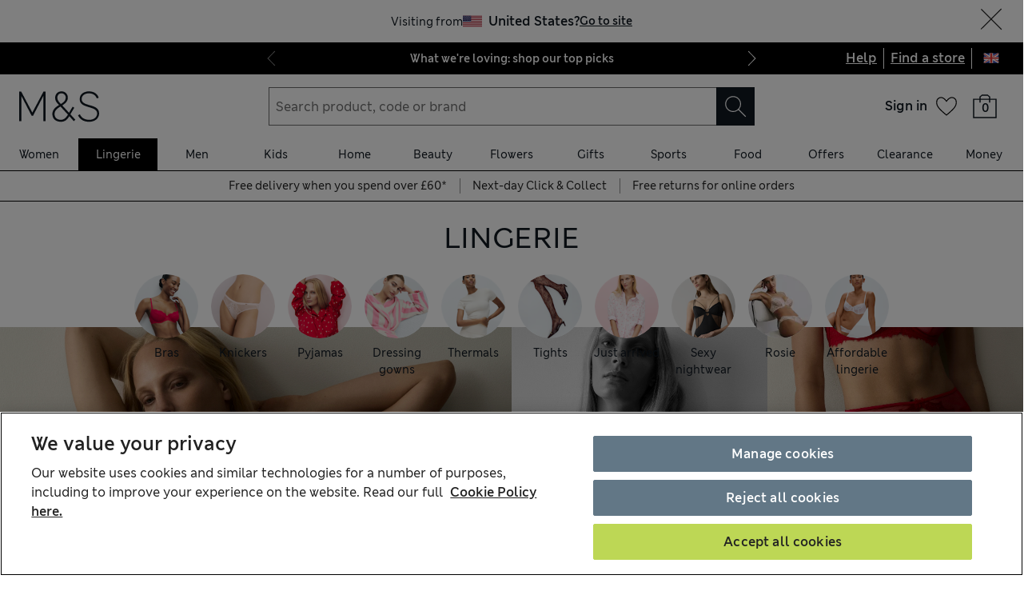

--- FILE ---
content_type: image/svg+xml
request_url: https://static.marksandspencer.com/icons/svgs/StoreCollection-v3-1.svg?key=v3
body_size: 1195
content:
<svg width="24" height="24" viewBox="0 0 24 24" fill="none" xmlns="http://www.w3.org/2000/svg">
<path d="M4.48562 3.84998H3.8501V10.15H4.56611V5.51981L6.2647 9.03497H6.72552L8.43212 5.51744V10.15H9.1501V3.84998H8.51473L6.49642 7.9061L4.48562 3.84998Z" fill="black"/>
<path fill-rule="evenodd" clip-rule="evenodd" d="M14.7371 8.00398L14.4141 8.50383L15.5196 9.59998L14.9617 10.0921L14.0094 9.12367C13.8162 9.39871 13.6002 9.63829 13.3341 9.8167C13.0155 10.0303 12.6345 10.15 12.1537 10.15C11.5695 10.15 11.0694 9.99816 10.7122 9.70643C10.3517 9.41198 10.1501 8.98532 10.1501 8.46832C10.1501 7.7017 10.6651 7.14046 11.5037 6.65781C11.029 6.21745 10.756 5.85913 10.756 5.29882C10.756 4.85617 10.9209 4.49024 11.1996 4.23606C11.4767 3.98332 11.8564 3.84998 12.2731 3.84998C13.1066 3.84998 13.8172 4.40736 13.8172 5.25593C13.8172 6.02278 13.2456 6.45667 12.6967 6.79921L13.8983 7.99061L14.6536 6.8208L15.2745 7.16784L14.7218 8.01785L14.7371 8.00398ZM12.0377 7.17219L13.5018 8.60412C13.3193 8.85826 13.1424 9.06104 12.9434 9.20541C12.7223 9.36585 12.4688 9.45787 12.1379 9.45787C11.7445 9.45787 11.4428 9.35594 11.242 9.18722C11.0445 9.02115 10.9298 8.77813 10.9298 8.46015C10.9298 7.98921 11.2497 7.60572 12.0377 7.17219ZM11.5267 5.2641C11.5267 5.02313 11.6043 4.84672 11.7276 4.72997C11.8519 4.61221 12.0387 4.54004 12.2843 4.54004C12.5262 4.54004 12.7165 4.6182 12.8453 4.74089C12.9735 4.86312 13.051 5.03915 13.051 5.25593C13.051 5.49032 12.9525 5.68573 12.7804 5.86543C12.6259 6.02687 12.4168 6.17019 12.1787 6.3095C11.7089 5.85522 11.5267 5.61264 11.5267 5.2641Z" fill="black"/>
<path d="M18.0599 3.84998C17.7163 3.84998 17.2482 3.93539 16.8609 4.19001C16.4655 4.44993 16.1617 4.88264 16.1617 5.54849C16.1617 6.11997 16.4173 6.49047 16.789 6.7468C17.1425 6.99057 17.6048 7.13339 18.0354 7.26642L18.0567 7.27301L18.0578 7.27334C18.4506 7.39151 18.8077 7.50096 19.0691 7.66778C19.3196 7.82771 19.4679 8.03057 19.4679 8.34523C19.4679 8.67992 19.3348 8.95402 19.1082 9.14669C18.8797 9.34105 18.5468 9.45978 18.1402 9.45978C17.7257 9.45978 17.3886 9.37473 17.1176 9.21097C16.8474 9.04767 16.6321 8.79963 16.4711 8.45533L16.3995 8.30226L15.8066 8.67094L15.8649 8.79225C16.0795 9.23856 16.3758 9.58072 16.758 9.81015C17.1396 10.0392 17.5969 10.15 18.1245 10.15C19.2747 10.15 20.1501 9.40149 20.1501 8.35136C20.1501 7.75266 19.8928 7.36679 19.5147 7.10274C19.1516 6.84917 18.6765 6.70797 18.2379 6.57763L18.2299 6.57526C17.8462 6.46157 17.4961 6.3524 17.2405 6.19001C16.9943 6.0336 16.8517 5.83894 16.8517 5.54645C16.8517 5.22939 16.9687 4.98395 17.1704 4.81521C17.375 4.64393 17.6811 4.54017 18.0756 4.54017C18.7374 4.54017 19.2266 4.87938 19.4193 5.43805L19.469 5.58208L20.1164 5.34748L20.0698 5.20859C19.8733 4.62373 19.516 4.2797 19.1304 4.08516C18.7494 3.89294 18.3481 3.84998 18.0599 3.84998Z" fill="black"/>
<path fill-rule="evenodd" clip-rule="evenodd" d="M22.6452 13H1.35486V12H22.6452V13Z" fill="black"/>
<path fill-rule="evenodd" clip-rule="evenodd" d="M18.0323 23V12H19.0323V22H22V2H2V22H4.96774V12H5.96774V23H1V1H23V23H18.0323Z" fill="black"/>
<path fill-rule="evenodd" clip-rule="evenodd" d="M19 22H5V21H19V22Z" fill="black"/>
<path fill-rule="evenodd" clip-rule="evenodd" d="M12.5 12.1613V21.1613H11.5V12.1613H12.5Z" fill="black"/>
</svg>


--- FILE ---
content_type: application/x-javascript
request_url: https://www.marksandspencer.com/browse/asset/_next/static/chunks/95946-15c92b74bd3b8e69.js
body_size: 4470
content:
"use strict";(self.webpackChunk_N_E=self.webpackChunk_N_E||[]).push([[95946],{95946:function(e){e.exports=JSON.parse('[{"id":"SC_Level_1_0","name":"Women","url":"/c/women","isActive":true,"items":[{"id":"Women0","name":"Women: New In","url":"#","isActive":true,"items":[{"id":"Women0View All","name":"View All","url":"#","isActive":true},{"id":"Women0Clothing","name":"Clothing","url":"#"},{"id":"Women0Footwear","name":"Footwear","url":"#"}]},{"id":"Women1","name":"Women: Clothing","url":"#","items":[{"id":"Women1View All","name":"View All","url":"#"},{"id":"Women1Cashmere","name":"Cashmere","url":"#"},{"id":"Women1Coats & Jackets","name":"Coats & Jackets","url":"#"},{"id":"Women1Dresses","name":"Dresses","url":"#"},{"id":"Women1Jeans","name":"Jeans","url":"#"},{"id":"Women1Joggers","name":"Joggers","url":"#"},{"id":"Women1Jumpers & Cardigans","name":"Jumpers & Cardigans","url":"#"},{"id":"Women1Leggings","name":"Leggings","url":"#"},{"id":"Women1Loungewear","name":"Loungewear","url":"#"},{"id":"Women1Modest Clothing","name":"Modest Clothing","url":"#"},{"id":"Women1Shirts & Blouses","name":"Shirts & Blouses","url":"#"},{"id":"Women1Shorts","name":"Shorts","url":"#"},{"id":"Women1Skirts","name":"Skirts","url":"#"},{"id":"Women1Sportswear","name":"Sportswear","url":"#"},{"id":"Women1Swimwear","name":"Swimwear","url":"#"},{"id":"Women1Tops & T-Shirts","name":"Tops & T-Shirts","url":"#"},{"id":"Women1Trousers","name":"Trousers","url":"#"}]},{"id":"Women2","name":"Women: Lingerie","url":"#","items":[{"id":"Women2View All","name":"View All","url":"#"},{"id":"Women2Bras","name":"Bras","url":"#"},{"id":"Women2Knickers","name":"Knickers","url":"#"},{"id":"Women2Nightwear","name":"Nightwear","url":"#"}]},{"id":"Women3","name":"Women: Trending","url":"#","items":[{"id":"Women3Anything But Ordinary","name":"Anything But Ordinary","url":"#"},{"id":"Women3The Edit","name":"The Edit","url":"#"},{"id":"Women3Holiday Shop","name":"Holiday Shop","url":"#"},{"id":"Women3Linen","name":"Linen","url":"#"},{"id":"Women3The Wedding Shop","name":"The Wedding Shop","url":"#"},{"id":"Women3Workwear","name":"Workwear","url":"#"}]},{"id":"Women4","name":"Women: Footwear","url":"#","items":[{"id":"Women4View All","name":"View All","url":"#"},{"id":"Women4Sandals","name":"Sandals","url":"#"},{"id":"Women4Shoes","name":"Shoes","url":"#"},{"id":"Women4Slippers","name":"Slippers","url":"#"},{"id":"Women4Trainers","name":"Trainers","url":"#"}]},{"id":"Women5","name":"Women: Accessories","url":"#","items":[{"id":"Women5View All","name":"View All","url":"#"},{"id":"Women5Hair Accessories","name":"Hair Accessories","url":"#"},{"id":"Women5Handbags & Purses","name":"Handbags & Purses","url":"#"},{"id":"Women5Jewellery","name":"Jewellery","url":"#"},{"id":"Women5Luggage","name":"Luggage","url":"#"},{"id":"Women5Watches","name":"Watches","url":"#"}]},{"id":"Women6","name":"Women: Fit Type","url":"#","items":[{"id":"Women6Curve","name":"Curve","url":"#"},{"id":"Women6Maternity","name":"Maternity","url":"#"},{"id":"Women6Petite","name":"Petite","url":"#"},{"id":"Women6Tall","name":"Tall","url":"#"}]},{"id":"Women7","name":"Women: Brands","url":"#","items":[{"id":"Women7Autograph","name":"Autograph","url":"#"},{"id":"Women7Burgs","name":"Burgs","url":"#"},{"id":"Women7FatFace","name":"FatFace","url":"#"},{"id":"Women7Finery London","name":"Finery London","url":"#"},{"id":"Women7Goodmove","name":"Goodmove","url":"#"},{"id":"Women7Hobbs","name":"Hobbs","url":"#"},{"id":"Women7Jaeger","name":"Jaeger","url":"#"},{"id":"Women7Nobody\'s Child","name":"Nobody\'s Child","url":"#"},{"id":"Women7Per Una","name":"Per Una","url":"#"},{"id":"Women7Seasalt Cornwall","name":"Seasalt Cornwall","url":"#"},{"id":"Women7Sosandar","name":"Sosandar","url":"#"},{"id":"Women7White Stuff","name":"White Stuff","url":"#"},{"id":"Women7Brands A-Z","name":"Brands A-Z","url":"#"}]},{"id":"Women8","name":"Women: Offers","url":"#","items":[{"id":"Women830% off selected Lingerie","name":"30% off selected Lingerie","url":"#"},{"id":"Women82 for \xa345 on selected Seasalt Jersey Tops","name":"2 for \xa345 on selected Seasalt Jersey Tops","url":"#"}]}]},{"id":"SC_Level_1_1","name":"Lingerie","url":"/c/lingerie","items":[{"id":"Lingerie0","name":"Lingerie: New In","url":"#","items":[{"id":"Lingerie0View All","name":"View All","url":"#"},{"id":"Lingerie0Clothing","name":"Clothing","url":"#"},{"id":"Lingerie0Footwear","name":"Footwear","url":"#"}]},{"id":"Lingerie1","name":"Lingerie: Clothing","url":"#","items":[{"id":"Lingerie1View All","name":"View All","url":"#"},{"id":"Lingerie1Cashmere","name":"Cashmere","url":"#"},{"id":"Lingerie1Coats & Jackets","name":"Coats & Jackets","url":"#"},{"id":"Lingerie1Dresses","name":"Dresses","url":"#"},{"id":"Lingerie1Jeans","name":"Jeans","url":"#"},{"id":"Lingerie1Joggers","name":"Joggers","url":"#"},{"id":"Lingerie1Jumpers & Cardigans","name":"Jumpers & Cardigans","url":"#"},{"id":"Lingerie1Leggings","name":"Leggings","url":"#"},{"id":"Lingerie1Loungewear","name":"Loungewear","url":"#"},{"id":"Lingerie1Modest Clothing","name":"Modest Clothing","url":"#"},{"id":"Lingerie1Shirts & Blouses","name":"Shirts & Blouses","url":"#"},{"id":"Lingerie1Shorts","name":"Shorts","url":"#"},{"id":"Lingerie1Skirts","name":"Skirts","url":"#"},{"id":"Lingerie1Sportswear","name":"Sportswear","url":"#"},{"id":"Lingerie1Swimwear","name":"Swimwear","url":"#"},{"id":"Lingerie1Tops & T-Shirts","name":"Tops & T-Shirts","url":"#"},{"id":"Lingerie1Trousers","name":"Trousers","url":"#"}]},{"id":"Lingerie2","name":"Lingerie: Lingerie","url":"#","items":[{"id":"Lingerie2View All","name":"View All","url":"#"},{"id":"Lingerie2Bras","name":"Bras","url":"#"},{"id":"Lingerie2Knickers","name":"Knickers","url":"#"},{"id":"Lingerie2Nightwear","name":"Nightwear","url":"#"}]},{"id":"Lingerie3","name":"Lingerie: Trending","url":"#","items":[{"id":"Lingerie3Anything But Ordinary","name":"Anything But Ordinary","url":"#"},{"id":"Lingerie3The Edit","name":"The Edit","url":"#"},{"id":"Lingerie3Holiday Shop","name":"Holiday Shop","url":"#"},{"id":"Lingerie3Linen","name":"Linen","url":"#"},{"id":"Lingerie3The Wedding Shop","name":"The Wedding Shop","url":"#"},{"id":"Lingerie3Workwear","name":"Workwear","url":"#"}]},{"id":"Lingerie4","name":"Lingerie: Footwear","url":"#","items":[{"id":"Lingerie4View All","name":"View All","url":"#"},{"id":"Lingerie4Sandals","name":"Sandals","url":"#"},{"id":"Lingerie4Shoes","name":"Shoes","url":"#"},{"id":"Lingerie4Slippers","name":"Slippers","url":"#"},{"id":"Lingerie4Trainers","name":"Trainers","url":"#"}]},{"id":"Lingerie5","name":"Lingerie: Accessories","url":"#","items":[{"id":"Lingerie5View All","name":"View All","url":"#"},{"id":"Lingerie5Hair Accessories","name":"Hair Accessories","url":"#"},{"id":"Lingerie5Handbags & Purses","name":"Handbags & Purses","url":"#"},{"id":"Lingerie5Jewellery","name":"Jewellery","url":"#"},{"id":"Lingerie5Luggage","name":"Luggage","url":"#"},{"id":"Lingerie5Watches","name":"Watches","url":"#"}]},{"id":"Lingerie6","name":"Lingerie: Fit Type","url":"#","items":[{"id":"Lingerie6Curve","name":"Curve","url":"#"},{"id":"Lingerie6Maternity","name":"Maternity","url":"#"},{"id":"Lingerie6Petite","name":"Petite","url":"#"},{"id":"Lingerie6Tall","name":"Tall","url":"#"}]},{"id":"Lingerie7","name":"Lingerie: Brands","url":"#","items":[{"id":"Lingerie7Autograph","name":"Autograph","url":"#"},{"id":"Lingerie7Burgs","name":"Burgs","url":"#"},{"id":"Lingerie7FatFace","name":"FatFace","url":"#"},{"id":"Lingerie7Finery London","name":"Finery London","url":"#"},{"id":"Lingerie7Goodmove","name":"Goodmove","url":"#"},{"id":"Lingerie7Hobbs","name":"Hobbs","url":"#"},{"id":"Lingerie7Jaeger","name":"Jaeger","url":"#"},{"id":"Lingerie7Nobody\'s Child","name":"Nobody\'s Child","url":"#"},{"id":"Lingerie7Per Una","name":"Per Una","url":"#"},{"id":"Lingerie7Seasalt Cornwall","name":"Seasalt Cornwall","url":"#"},{"id":"Lingerie7Sosandar","name":"Sosandar","url":"#"},{"id":"Lingerie7White Stuff","name":"White Stuff","url":"#"},{"id":"Lingerie7Brands A-Z","name":"Brands A-Z","url":"#"}]},{"id":"Lingerie8","name":"Lingerie: Offers","url":"#","items":[{"id":"Lingerie830% off selected Lingerie","name":"30% off selected Lingerie","url":"#"},{"id":"Lingerie82 for \xa345 on selected Seasalt Jersey Tops","name":"2 for \xa345 on selected Seasalt Jersey Tops","url":"#"}]}]},{"id":"SC_Level_1_2","name":"Men","url":"/c/men","items":[{"id":"Men0","name":"Men: New In","url":"#","items":[{"id":"Men0View All","name":"View All","url":"#"},{"id":"Men0Clothing","name":"Clothing","url":"#"},{"id":"Men0Footwear","name":"Footwear","url":"#"}]},{"id":"Men1","name":"Men: Clothing","url":"#","items":[{"id":"Men1View All","name":"View All","url":"#"},{"id":"Men1Cashmere","name":"Cashmere","url":"#"},{"id":"Men1Coats & Jackets","name":"Coats & Jackets","url":"#"},{"id":"Men1Dresses","name":"Dresses","url":"#"},{"id":"Men1Jeans","name":"Jeans","url":"#"},{"id":"Men1Joggers","name":"Joggers","url":"#"},{"id":"Men1Jumpers & Cardigans","name":"Jumpers & Cardigans","url":"#"},{"id":"Men1Leggings","name":"Leggings","url":"#"},{"id":"Men1Loungewear","name":"Loungewear","url":"#"},{"id":"Men1Modest Clothing","name":"Modest Clothing","url":"#"},{"id":"Men1Shirts & Blouses","name":"Shirts & Blouses","url":"#"},{"id":"Men1Shorts","name":"Shorts","url":"#"},{"id":"Men1Skirts","name":"Skirts","url":"#"},{"id":"Men1Sportswear","name":"Sportswear","url":"#"},{"id":"Men1Swimwear","name":"Swimwear","url":"#"},{"id":"Men1Tops & T-Shirts","name":"Tops & T-Shirts","url":"#"},{"id":"Men1Trousers","name":"Trousers","url":"#"}]},{"id":"Men2","name":"Men: Lingerie","url":"#","items":[{"id":"Men2View All","name":"View All","url":"#"},{"id":"Men2Bras","name":"Bras","url":"#"},{"id":"Men2Knickers","name":"Knickers","url":"#"},{"id":"Men2Nightwear","name":"Nightwear","url":"#"}]},{"id":"Men3","name":"Men: Trending","url":"#","items":[{"id":"Men3Anything But Ordinary","name":"Anything But Ordinary","url":"#"},{"id":"Men3The Edit","name":"The Edit","url":"#"},{"id":"Men3Holiday Shop","name":"Holiday Shop","url":"#"},{"id":"Men3Linen","name":"Linen","url":"#"},{"id":"Men3The Wedding Shop","name":"The Wedding Shop","url":"#"},{"id":"Men3Workwear","name":"Workwear","url":"#"}]},{"id":"Men4","name":"Men: Footwear","url":"#","items":[{"id":"Men4View All","name":"View All","url":"#"},{"id":"Men4Sandals","name":"Sandals","url":"#"},{"id":"Men4Shoes","name":"Shoes","url":"#"},{"id":"Men4Slippers","name":"Slippers","url":"#"},{"id":"Men4Trainers","name":"Trainers","url":"#"}]},{"id":"Men5","name":"Men: Accessories","url":"#","items":[{"id":"Men5View All","name":"View All","url":"#"},{"id":"Men5Hair Accessories","name":"Hair Accessories","url":"#"},{"id":"Men5Handbags & Purses","name":"Handbags & Purses","url":"#"},{"id":"Men5Jewellery","name":"Jewellery","url":"#"},{"id":"Men5Luggage","name":"Luggage","url":"#"},{"id":"Men5Watches","name":"Watches","url":"#"}]},{"id":"Men6","name":"Men: Fit Type","url":"#","items":[{"id":"Men6Curve","name":"Curve","url":"#"},{"id":"Men6Maternity","name":"Maternity","url":"#"},{"id":"Men6Petite","name":"Petite","url":"#"},{"id":"Men6Tall","name":"Tall","url":"#"}]},{"id":"Men7","name":"Men: Brands","url":"#","items":[{"id":"Men7Autograph","name":"Autograph","url":"#"},{"id":"Men7Burgs","name":"Burgs","url":"#"},{"id":"Men7FatFace","name":"FatFace","url":"#"},{"id":"Men7Finery London","name":"Finery London","url":"#"},{"id":"Men7Goodmove","name":"Goodmove","url":"#"},{"id":"Men7Hobbs","name":"Hobbs","url":"#"},{"id":"Men7Jaeger","name":"Jaeger","url":"#"},{"id":"Men7Nobody\'s Child","name":"Nobody\'s Child","url":"#"},{"id":"Men7Per Una","name":"Per Una","url":"#"},{"id":"Men7Seasalt Cornwall","name":"Seasalt Cornwall","url":"#"},{"id":"Men7Sosandar","name":"Sosandar","url":"#"},{"id":"Men7White Stuff","name":"White Stuff","url":"#"},{"id":"Men7Brands A-Z","name":"Brands A-Z","url":"#"}]},{"id":"Men8","name":"Men: Offers","url":"#","items":[{"id":"Men830% off selected Lingerie","name":"30% off selected Lingerie","url":"#"},{"id":"Men82 for \xa345 on selected Seasalt Jersey Tops","name":"2 for \xa345 on selected Seasalt Jersey Tops","url":"#"}]}]},{"id":"SC_Level_1_3","name":"Kids","url":"/c/kids","items":[{"id":"Kids0","name":"Kids: New In","url":"#","items":[{"id":"Kids0View All","name":"View All","url":"#"},{"id":"Kids0Clothing","name":"Clothing","url":"#"},{"id":"Kids0Footwear","name":"Footwear","url":"#"}]},{"id":"Kids1","name":"Kids: Clothing","url":"#","items":[{"id":"Kids1View All","name":"View All","url":"#"},{"id":"Kids1Cashmere","name":"Cashmere","url":"#"},{"id":"Kids1Coats & Jackets","name":"Coats & Jackets","url":"#"},{"id":"Kids1Dresses","name":"Dresses","url":"#"},{"id":"Kids1Jeans","name":"Jeans","url":"#"},{"id":"Kids1Joggers","name":"Joggers","url":"#"},{"id":"Kids1Jumpers & Cardigans","name":"Jumpers & Cardigans","url":"#"},{"id":"Kids1Leggings","name":"Leggings","url":"#"},{"id":"Kids1Loungewear","name":"Loungewear","url":"#"},{"id":"Kids1Modest Clothing","name":"Modest Clothing","url":"#"},{"id":"Kids1Shirts & Blouses","name":"Shirts & Blouses","url":"#"},{"id":"Kids1Shorts","name":"Shorts","url":"#"},{"id":"Kids1Skirts","name":"Skirts","url":"#"},{"id":"Kids1Sportswear","name":"Sportswear","url":"#"},{"id":"Kids1Swimwear","name":"Swimwear","url":"#"},{"id":"Kids1Tops & T-Shirts","name":"Tops & T-Shirts","url":"#"},{"id":"Kids1Trousers","name":"Trousers","url":"#"}]},{"id":"Kids2","name":"Kids: Lingerie","url":"#","items":[{"id":"Kids2View All","name":"View All","url":"#"},{"id":"Kids2Bras","name":"Bras","url":"#"},{"id":"Kids2Knickers","name":"Knickers","url":"#"},{"id":"Kids2Nightwear","name":"Nightwear","url":"#"}]},{"id":"Kids3","name":"Kids: Trending","url":"#","items":[{"id":"Kids3Anything But Ordinary","name":"Anything But Ordinary","url":"#"},{"id":"Kids3The Edit","name":"The Edit","url":"#"},{"id":"Kids3Holiday Shop","name":"Holiday Shop","url":"#"},{"id":"Kids3Linen","name":"Linen","url":"#"},{"id":"Kids3The Wedding Shop","name":"The Wedding Shop","url":"#"},{"id":"Kids3Workwear","name":"Workwear","url":"#"}]},{"id":"Kids4","name":"Kids: Footwear","url":"#","items":[{"id":"Kids4View All","name":"View All","url":"#"},{"id":"Kids4Sandals","name":"Sandals","url":"#"},{"id":"Kids4Shoes","name":"Shoes","url":"#"},{"id":"Kids4Slippers","name":"Slippers","url":"#"},{"id":"Kids4Trainers","name":"Trainers","url":"#"}]},{"id":"Kids5","name":"Kids: Accessories","url":"#","items":[{"id":"Kids5View All","name":"View All","url":"#"},{"id":"Kids5Hair Accessories","name":"Hair Accessories","url":"#"},{"id":"Kids5Handbags & Purses","name":"Handbags & Purses","url":"#"},{"id":"Kids5Jewellery","name":"Jewellery","url":"#"},{"id":"Kids5Luggage","name":"Luggage","url":"#"},{"id":"Kids5Watches","name":"Watches","url":"#"}]},{"id":"Kids6","name":"Kids: Fit Type","url":"#","items":[{"id":"Kids6Curve","name":"Curve","url":"#"},{"id":"Kids6Maternity","name":"Maternity","url":"#"},{"id":"Kids6Petite","name":"Petite","url":"#"},{"id":"Kids6Tall","name":"Tall","url":"#"}]},{"id":"Kids7","name":"Kids: Brands","url":"#","items":[{"id":"Kids7Autograph","name":"Autograph","url":"#"},{"id":"Kids7Burgs","name":"Burgs","url":"#"},{"id":"Kids7FatFace","name":"FatFace","url":"#"},{"id":"Kids7Finery London","name":"Finery London","url":"#"},{"id":"Kids7Goodmove","name":"Goodmove","url":"#"},{"id":"Kids7Hobbs","name":"Hobbs","url":"#"},{"id":"Kids7Jaeger","name":"Jaeger","url":"#"},{"id":"Kids7Nobody\'s Child","name":"Nobody\'s Child","url":"#"},{"id":"Kids7Per Una","name":"Per Una","url":"#"},{"id":"Kids7Seasalt Cornwall","name":"Seasalt Cornwall","url":"#"},{"id":"Kids7Sosandar","name":"Sosandar","url":"#"},{"id":"Kids7White Stuff","name":"White Stuff","url":"#"},{"id":"Kids7Brands A-Z","name":"Brands A-Z","url":"#"}]},{"id":"Kids8","name":"Kids: Offers","url":"#","items":[{"id":"Kids830% off selected Lingerie","name":"30% off selected Lingerie","url":"#"},{"id":"Kids82 for \xa345 on selected Seasalt Jersey Tops","name":"2 for \xa345 on selected Seasalt Jersey Tops","url":"#"}]}]},{"id":"SC_Level_1_4","name":"Home","url":"/c/home","items":[{"id":"Home0","name":"Home: New In","url":"#","items":[{"id":"Home0View All","name":"View All","url":"#"},{"id":"Home0Clothing","name":"Clothing","url":"#"},{"id":"Home0Footwear","name":"Footwear","url":"#"}]},{"id":"Home1","name":"Home: Clothing","url":"#","items":[{"id":"Home1View All","name":"View All","url":"#"},{"id":"Home1Cashmere","name":"Cashmere","url":"#"},{"id":"Home1Coats & Jackets","name":"Coats & Jackets","url":"#"},{"id":"Home1Dresses","name":"Dresses","url":"#"},{"id":"Home1Jeans","name":"Jeans","url":"#"},{"id":"Home1Joggers","name":"Joggers","url":"#"},{"id":"Home1Jumpers & Cardigans","name":"Jumpers & Cardigans","url":"#"},{"id":"Home1Leggings","name":"Leggings","url":"#"},{"id":"Home1Loungewear","name":"Loungewear","url":"#"},{"id":"Home1Modest Clothing","name":"Modest Clothing","url":"#"},{"id":"Home1Shirts & Blouses","name":"Shirts & Blouses","url":"#"},{"id":"Home1Shorts","name":"Shorts","url":"#"},{"id":"Home1Skirts","name":"Skirts","url":"#"},{"id":"Home1Sportswear","name":"Sportswear","url":"#"},{"id":"Home1Swimwear","name":"Swimwear","url":"#"},{"id":"Home1Tops & T-Shirts","name":"Tops & T-Shirts","url":"#"},{"id":"Home1Trousers","name":"Trousers","url":"#"}]},{"id":"Home2","name":"Home: Lingerie","url":"#","items":[{"id":"Home2View All","name":"View All","url":"#"},{"id":"Home2Bras","name":"Bras","url":"#"},{"id":"Home2Knickers","name":"Knickers","url":"#"},{"id":"Home2Nightwear","name":"Nightwear","url":"#"}]},{"id":"Home3","name":"Home: Trending","url":"#","items":[{"id":"Home3Anything But Ordinary","name":"Anything But Ordinary","url":"#"},{"id":"Home3The Edit","name":"The Edit","url":"#"},{"id":"Home3Holiday Shop","name":"Holiday Shop","url":"#"},{"id":"Home3Linen","name":"Linen","url":"#"},{"id":"Home3The Wedding Shop","name":"The Wedding Shop","url":"#"},{"id":"Home3Workwear","name":"Workwear","url":"#"}]},{"id":"Home4","name":"Home: Footwear","url":"#","items":[{"id":"Home4View All","name":"View All","url":"#"},{"id":"Home4Sandals","name":"Sandals","url":"#"},{"id":"Home4Shoes","name":"Shoes","url":"#"},{"id":"Home4Slippers","name":"Slippers","url":"#"},{"id":"Home4Trainers","name":"Trainers","url":"#"}]},{"id":"Home5","name":"Home: Accessories","url":"#","items":[{"id":"Home5View All","name":"View All","url":"#"},{"id":"Home5Hair Accessories","name":"Hair Accessories","url":"#"},{"id":"Home5Handbags & Purses","name":"Handbags & Purses","url":"#"},{"id":"Home5Jewellery","name":"Jewellery","url":"#"},{"id":"Home5Luggage","name":"Luggage","url":"#"},{"id":"Home5Watches","name":"Watches","url":"#"}]},{"id":"Home6","name":"Home: Fit Type","url":"#","items":[{"id":"Home6Curve","name":"Curve","url":"#"},{"id":"Home6Maternity","name":"Maternity","url":"#"},{"id":"Home6Petite","name":"Petite","url":"#"},{"id":"Home6Tall","name":"Tall","url":"#"}]},{"id":"Home7","name":"Home: Brands","url":"#","items":[{"id":"Home7Autograph","name":"Autograph","url":"#"},{"id":"Home7Burgs","name":"Burgs","url":"#"},{"id":"Home7FatFace","name":"FatFace","url":"#"},{"id":"Home7Finery London","name":"Finery London","url":"#"},{"id":"Home7Goodmove","name":"Goodmove","url":"#"},{"id":"Home7Hobbs","name":"Hobbs","url":"#"},{"id":"Home7Jaeger","name":"Jaeger","url":"#"},{"id":"Home7Nobody\'s Child","name":"Nobody\'s Child","url":"#"},{"id":"Home7Per Una","name":"Per Una","url":"#"},{"id":"Home7Seasalt Cornwall","name":"Seasalt Cornwall","url":"#"},{"id":"Home7Sosandar","name":"Sosandar","url":"#"},{"id":"Home7White Stuff","name":"White Stuff","url":"#"},{"id":"Home7Brands A-Z","name":"Brands A-Z","url":"#"}]},{"id":"Home8","name":"Home: Offers","url":"#","items":[{"id":"Home830% off selected Lingerie","name":"30% off selected Lingerie","url":"#"},{"id":"Home82 for \xa345 on selected Seasalt Jersey Tops","name":"2 for \xa345 on selected Seasalt Jersey Tops","url":"#"}]}]},{"id":"SC_Level_1_5","name":"Furniture","url":"/c/furniture","items":[{"id":"Furniture0","name":"Furniture: New In","url":"#","items":[{"id":"Furniture0View All","name":"View All","url":"#"},{"id":"Furniture0Clothing","name":"Clothing","url":"#"},{"id":"Furniture0Footwear","name":"Footwear","url":"#"}]},{"id":"Furniture1","name":"Furniture: Clothing","url":"#","items":[{"id":"Furniture1View All","name":"View All","url":"#"},{"id":"Furniture1Cashmere","name":"Cashmere","url":"#"},{"id":"Furniture1Coats & Jackets","name":"Coats & Jackets","url":"#"},{"id":"Furniture1Dresses","name":"Dresses","url":"#"},{"id":"Furniture1Jeans","name":"Jeans","url":"#"},{"id":"Furniture1Joggers","name":"Joggers","url":"#"},{"id":"Furniture1Jumpers & Cardigans","name":"Jumpers & Cardigans","url":"#"},{"id":"Furniture1Leggings","name":"Leggings","url":"#"},{"id":"Furniture1Loungewear","name":"Loungewear","url":"#"},{"id":"Furniture1Modest Clothing","name":"Modest Clothing","url":"#"},{"id":"Furniture1Shirts & Blouses","name":"Shirts & Blouses","url":"#"},{"id":"Furniture1Shorts","name":"Shorts","url":"#"},{"id":"Furniture1Skirts","name":"Skirts","url":"#"},{"id":"Furniture1Sportswear","name":"Sportswear","url":"#"},{"id":"Furniture1Swimwear","name":"Swimwear","url":"#"},{"id":"Furniture1Tops & T-Shirts","name":"Tops & T-Shirts","url":"#"},{"id":"Furniture1Trousers","name":"Trousers","url":"#"}]},{"id":"Furniture2","name":"Furniture: Lingerie","url":"#","items":[{"id":"Furniture2View All","name":"View All","url":"#"},{"id":"Furniture2Bras","name":"Bras","url":"#"},{"id":"Furniture2Knickers","name":"Knickers","url":"#"},{"id":"Furniture2Nightwear","name":"Nightwear","url":"#"}]},{"id":"Furniture3","name":"Furniture: Trending","url":"#","items":[{"id":"Furniture3Anything But Ordinary","name":"Anything But Ordinary","url":"#"},{"id":"Furniture3The Edit","name":"The Edit","url":"#"},{"id":"Furniture3Holiday Shop","name":"Holiday Shop","url":"#"},{"id":"Furniture3Linen","name":"Linen","url":"#"},{"id":"Furniture3The Wedding Shop","name":"The Wedding Shop","url":"#"},{"id":"Furniture3Workwear","name":"Workwear","url":"#"}]},{"id":"Furniture4","name":"Furniture: Footwear","url":"#","items":[{"id":"Furniture4View All","name":"View All","url":"#"},{"id":"Furniture4Sandals","name":"Sandals","url":"#"},{"id":"Furniture4Shoes","name":"Shoes","url":"#"},{"id":"Furniture4Slippers","name":"Slippers","url":"#"},{"id":"Furniture4Trainers","name":"Trainers","url":"#"}]},{"id":"Furniture5","name":"Furniture: Accessories","url":"#","items":[{"id":"Furniture5View All","name":"View All","url":"#"},{"id":"Furniture5Hair Accessories","name":"Hair Accessories","url":"#"},{"id":"Furniture5Handbags & Purses","name":"Handbags & Purses","url":"#"},{"id":"Furniture5Jewellery","name":"Jewellery","url":"#"},{"id":"Furniture5Luggage","name":"Luggage","url":"#"},{"id":"Furniture5Watches","name":"Watches","url":"#"}]},{"id":"Furniture6","name":"Furniture: Fit Type","url":"#","items":[{"id":"Furniture6Curve","name":"Curve","url":"#"},{"id":"Furniture6Maternity","name":"Maternity","url":"#"},{"id":"Furniture6Petite","name":"Petite","url":"#"},{"id":"Furniture6Tall","name":"Tall","url":"#"}]},{"id":"Furniture7","name":"Furniture: Brands","url":"#","items":[{"id":"Furniture7Autograph","name":"Autograph","url":"#"},{"id":"Furniture7Burgs","name":"Burgs","url":"#"},{"id":"Furniture7FatFace","name":"FatFace","url":"#"},{"id":"Furniture7Finery London","name":"Finery London","url":"#"},{"id":"Furniture7Goodmove","name":"Goodmove","url":"#"},{"id":"Furniture7Hobbs","name":"Hobbs","url":"#"},{"id":"Furniture7Jaeger","name":"Jaeger","url":"#"},{"id":"Furniture7Nobody\'s Child","name":"Nobody\'s Child","url":"#"},{"id":"Furniture7Per Una","name":"Per Una","url":"#"},{"id":"Furniture7Seasalt Cornwall","name":"Seasalt Cornwall","url":"#"},{"id":"Furniture7Sosandar","name":"Sosandar","url":"#"},{"id":"Furniture7White Stuff","name":"White Stuff","url":"#"},{"id":"Furniture7Brands A-Z","name":"Brands A-Z","url":"#"}]},{"id":"Furniture8","name":"Furniture: Offers","url":"#","items":[{"id":"Furniture830% off selected Lingerie","name":"30% off selected Lingerie","url":"#"},{"id":"Furniture82 for \xa345 on selected Seasalt Jersey Tops","name":"2 for \xa345 on selected Seasalt Jersey Tops","url":"#"}]}]},{"id":"SC_Level_1_6","name":"Beauty","url":"/c/beauty","items":[{"id":"Beauty0","name":"Beauty: New In","url":"#","items":[{"id":"Beauty0View All","name":"View All","url":"#"},{"id":"Beauty0Clothing","name":"Clothing","url":"#"},{"id":"Beauty0Footwear","name":"Footwear","url":"#"}]},{"id":"Beauty1","name":"Beauty: Clothing","url":"#","items":[{"id":"Beauty1View All","name":"View All","url":"#"},{"id":"Beauty1Cashmere","name":"Cashmere","url":"#"},{"id":"Beauty1Coats & Jackets","name":"Coats & Jackets","url":"#"},{"id":"Beauty1Dresses","name":"Dresses","url":"#"},{"id":"Beauty1Jeans","name":"Jeans","url":"#"},{"id":"Beauty1Joggers","name":"Joggers","url":"#"},{"id":"Beauty1Jumpers & Cardigans","name":"Jumpers & Cardigans","url":"#"},{"id":"Beauty1Leggings","name":"Leggings","url":"#"},{"id":"Beauty1Loungewear","name":"Loungewear","url":"#"},{"id":"Beauty1Modest Clothing","name":"Modest Clothing","url":"#"},{"id":"Beauty1Shirts & Blouses","name":"Shirts & Blouses","url":"#"},{"id":"Beauty1Shorts","name":"Shorts","url":"#"},{"id":"Beauty1Skirts","name":"Skirts","url":"#"},{"id":"Beauty1Sportswear","name":"Sportswear","url":"#"},{"id":"Beauty1Swimwear","name":"Swimwear","url":"#"},{"id":"Beauty1Tops & T-Shirts","name":"Tops & T-Shirts","url":"#"},{"id":"Beauty1Trousers","name":"Trousers","url":"#"}]},{"id":"Beauty2","name":"Beauty: Lingerie","url":"#","items":[{"id":"Beauty2View All","name":"View All","url":"#"},{"id":"Beauty2Bras","name":"Bras","url":"#"},{"id":"Beauty2Knickers","name":"Knickers","url":"#"},{"id":"Beauty2Nightwear","name":"Nightwear","url":"#"}]},{"id":"Beauty3","name":"Beauty: Trending","url":"#","items":[{"id":"Beauty3Anything But Ordinary","name":"Anything But Ordinary","url":"#"},{"id":"Beauty3The Edit","name":"The Edit","url":"#"},{"id":"Beauty3Holiday Shop","name":"Holiday Shop","url":"#"},{"id":"Beauty3Linen","name":"Linen","url":"#"},{"id":"Beauty3The Wedding Shop","name":"The Wedding Shop","url":"#"},{"id":"Beauty3Workwear","name":"Workwear","url":"#"}]},{"id":"Beauty4","name":"Beauty: Footwear","url":"#","items":[{"id":"Beauty4View All","name":"View All","url":"#"},{"id":"Beauty4Sandals","name":"Sandals","url":"#"},{"id":"Beauty4Shoes","name":"Shoes","url":"#"},{"id":"Beauty4Slippers","name":"Slippers","url":"#"},{"id":"Beauty4Trainers","name":"Trainers","url":"#"}]},{"id":"Beauty5","name":"Beauty: Accessories","url":"#","items":[{"id":"Beauty5View All","name":"View All","url":"#"},{"id":"Beauty5Hair Accessories","name":"Hair Accessories","url":"#"},{"id":"Beauty5Handbags & Purses","name":"Handbags & Purses","url":"#"},{"id":"Beauty5Jewellery","name":"Jewellery","url":"#"},{"id":"Beauty5Luggage","name":"Luggage","url":"#"},{"id":"Beauty5Watches","name":"Watches","url":"#"}]},{"id":"Beauty6","name":"Beauty: Fit Type","url":"#","items":[{"id":"Beauty6Curve","name":"Curve","url":"#"},{"id":"Beauty6Maternity","name":"Maternity","url":"#"},{"id":"Beauty6Petite","name":"Petite","url":"#"},{"id":"Beauty6Tall","name":"Tall","url":"#"}]},{"id":"Beauty7","name":"Beauty: Brands","url":"#","items":[{"id":"Beauty7Autograph","name":"Autograph","url":"#"},{"id":"Beauty7Burgs","name":"Burgs","url":"#"},{"id":"Beauty7FatFace","name":"FatFace","url":"#"},{"id":"Beauty7Finery London","name":"Finery London","url":"#"},{"id":"Beauty7Goodmove","name":"Goodmove","url":"#"},{"id":"Beauty7Hobbs","name":"Hobbs","url":"#"},{"id":"Beauty7Jaeger","name":"Jaeger","url":"#"},{"id":"Beauty7Nobody\'s Child","name":"Nobody\'s Child","url":"#"},{"id":"Beauty7Per Una","name":"Per Una","url":"#"},{"id":"Beauty7Seasalt Cornwall","name":"Seasalt Cornwall","url":"#"},{"id":"Beauty7Sosandar","name":"Sosandar","url":"#"},{"id":"Beauty7White Stuff","name":"White Stuff","url":"#"},{"id":"Beauty7Brands A-Z","name":"Brands A-Z","url":"#"}]},{"id":"Beauty8","name":"Beauty: Offers","url":"#","items":[{"id":"Beauty830% off selected Lingerie","name":"30% off selected Lingerie","url":"#"},{"id":"Beauty82 for \xa345 on selected Seasalt Jersey Tops","name":"2 for \xa345 on selected Seasalt Jersey Tops","url":"#"}]}]},{"id":"SC_Level_1_7","name":"Brands","url":"/c/brands","items":[{"id":"Brands9","name":"Brands: New In","url":"#","items":[{"id":"Brands9View All","name":"View All","url":"#"},{"id":"Brands9Clothing","name":"Clothing","url":"#"},{"id":"Brands9Footwear","name":"Footwear","url":"#"}]},{"id":"Brands10","name":"Brands: Clothing","url":"#","items":[{"id":"Brands10View All","name":"View All","url":"#"},{"id":"Brands10Cashmere","name":"Cashmere","url":"#"},{"id":"Brands10Coats & Jackets","name":"Coats & Jackets","url":"#"},{"id":"Brands10Dresses","name":"Dresses","url":"#"},{"id":"Brands10Jeans","name":"Jeans","url":"#"},{"id":"Brands10Joggers","name":"Joggers","url":"#"},{"id":"Brands10Jumpers & Cardigans","name":"Jumpers & Cardigans","url":"#"},{"id":"Brands10Leggings","name":"Leggings","url":"#"},{"id":"Brands10Loungewear","name":"Loungewear","url":"#"},{"id":"Brands10Modest Clothing","name":"Modest Clothing","url":"#"},{"id":"Brands10Shirts & Blouses","name":"Shirts & Blouses","url":"#"},{"id":"Brands10Shorts","name":"Shorts","url":"#"},{"id":"Brands10Skirts","name":"Skirts","url":"#"},{"id":"Brands10Sportswear","name":"Sportswear","url":"#"},{"id":"Brands10Swimwear","name":"Swimwear","url":"#"},{"id":"Brands10Tops & T-Shirts","name":"Tops & T-Shirts","url":"#"},{"id":"Brands10Trousers","name":"Trousers","url":"#"}]},{"id":"Brands11","name":"Brands: Lingerie","url":"#","items":[{"id":"Brands11View All","name":"View All","url":"#"},{"id":"Brands11Bras","name":"Bras","url":"#"},{"id":"Brands11Knickers","name":"Knickers","url":"#"},{"id":"Brands11Nightwear","name":"Nightwear","url":"#"}]},{"id":"Brands12","name":"Brands: Trending","url":"#","items":[{"id":"Brands12Anything But Ordinary","name":"Anything But Ordinary","url":"#"},{"id":"Brands12The Edit","name":"The Edit","url":"#"},{"id":"Brands12Holiday Shop","name":"Holiday Shop","url":"#"},{"id":"Brands12Linen","name":"Linen","url":"#"},{"id":"Brands12The Wedding Shop","name":"The Wedding Shop","url":"#"},{"id":"Brands12Workwear","name":"Workwear","url":"#"}]},{"id":"Brands13","name":"Brands: Footwear","url":"#","items":[{"id":"Brands13View All","name":"View All","url":"#"},{"id":"Brands13Sandals","name":"Sandals","url":"#"},{"id":"Brands13Shoes","name":"Shoes","url":"#"},{"id":"Brands13Slippers","name":"Slippers","url":"#"},{"id":"Brands13Trainers","name":"Trainers","url":"#"}]},{"id":"Brands14","name":"Brands: Accessories","url":"#","items":[{"id":"Brands14View All","name":"View All","url":"#"},{"id":"Brands14Hair Accessories","name":"Hair Accessories","url":"#"},{"id":"Brands14Handbags & Purses","name":"Handbags & Purses","url":"#"},{"id":"Brands14Jewellery","name":"Jewellery","url":"#"},{"id":"Brands14Luggage","name":"Luggage","url":"#"},{"id":"Brands14Watches","name":"Watches","url":"#"}]},{"id":"Brands15","name":"Brands: Fit Type","url":"#","items":[{"id":"Brands15Curve","name":"Curve","url":"#"},{"id":"Brands15Maternity","name":"Maternity","url":"#"},{"id":"Brands15Petite","name":"Petite","url":"#"},{"id":"Brands15Tall","name":"Tall","url":"#"}]},{"id":"Brands16","name":"Brands: Brands","url":"#","items":[{"id":"Brands16Autograph","name":"Autograph","url":"#"},{"id":"Brands16Burgs","name":"Burgs","url":"#"},{"id":"Brands16FatFace","name":"FatFace","url":"#"},{"id":"Brands16Finery London","name":"Finery London","url":"#"},{"id":"Brands16Goodmove","name":"Goodmove","url":"#"},{"id":"Brands16Hobbs","name":"Hobbs","url":"#"},{"id":"Brands16Jaeger","name":"Jaeger","url":"#"},{"id":"Brands16Nobody\'s Child","name":"Nobody\'s Child","url":"#"},{"id":"Brands16Per Una","name":"Per Una","url":"#"},{"id":"Brands16Seasalt Cornwall","name":"Seasalt Cornwall","url":"#"},{"id":"Brands16Sosandar","name":"Sosandar","url":"#"},{"id":"Brands16White Stuff","name":"White Stuff","url":"#"},{"id":"Brands16Brands A-Z","name":"Brands A-Z","url":"#"}]},{"id":"Brands17","name":"Brands: Offers","url":"#","items":[{"id":"Brands1730% off selected Lingerie","name":"30% off selected Lingerie","url":"#"},{"id":"Brands172 for \xa345 on selected Seasalt Jersey Tops","name":"2 for \xa345 on selected Seasalt Jersey Tops","url":"#"}]}]},{"id":"SC_Level_1_8","name":"Flowers","url":"/c/flowers","items":[{"id":"Flowers0","name":"Flowers: New In","url":"#","items":[{"id":"Flowers0View All","name":"View All","url":"#"},{"id":"Flowers0Clothing","name":"Clothing","url":"#"},{"id":"Flowers0Footwear","name":"Footwear","url":"#"}]},{"id":"Flowers1","name":"Flowers: Clothing","url":"#","items":[{"id":"Flowers1View All","name":"View All","url":"#"},{"id":"Flowers1Cashmere","name":"Cashmere","url":"#"},{"id":"Flowers1Coats & Jackets","name":"Coats & Jackets","url":"#"},{"id":"Flowers1Dresses","name":"Dresses","url":"#"},{"id":"Flowers1Jeans","name":"Jeans","url":"#"},{"id":"Flowers1Joggers","name":"Joggers","url":"#"},{"id":"Flowers1Jumpers & Cardigans","name":"Jumpers & Cardigans","url":"#"},{"id":"Flowers1Leggings","name":"Leggings","url":"#"},{"id":"Flowers1Loungewear","name":"Loungewear","url":"#"},{"id":"Flowers1Modest Clothing","name":"Modest Clothing","url":"#"},{"id":"Flowers1Shirts & Blouses","name":"Shirts & Blouses","url":"#"},{"id":"Flowers1Shorts","name":"Shorts","url":"#"},{"id":"Flowers1Skirts","name":"Skirts","url":"#"},{"id":"Flowers1Sportswear","name":"Sportswear","url":"#"},{"id":"Flowers1Swimwear","name":"Swimwear","url":"#"},{"id":"Flowers1Tops & T-Shirts","name":"Tops & T-Shirts","url":"#"},{"id":"Flowers1Trousers","name":"Trousers","url":"#"}]},{"id":"Flowers2","name":"Flowers: Lingerie","url":"#","items":[{"id":"Flowers2View All","name":"View All","url":"#"},{"id":"Flowers2Bras","name":"Bras","url":"#"},{"id":"Flowers2Knickers","name":"Knickers","url":"#"},{"id":"Flowers2Nightwear","name":"Nightwear","url":"#"}]},{"id":"Flowers3","name":"Flowers: Trending","url":"#","items":[{"id":"Flowers3Anything But Ordinary","name":"Anything But Ordinary","url":"#"},{"id":"Flowers3The Edit","name":"The Edit","url":"#"},{"id":"Flowers3Holiday Shop","name":"Holiday Shop","url":"#"},{"id":"Flowers3Linen","name":"Linen","url":"#"},{"id":"Flowers3The Wedding Shop","name":"The Wedding Shop","url":"#"},{"id":"Flowers3Workwear","name":"Workwear","url":"#"}]},{"id":"Flowers4","name":"Flowers: Footwear","url":"#","items":[{"id":"Flowers4View All","name":"View All","url":"#"},{"id":"Flowers4Sandals","name":"Sandals","url":"#"},{"id":"Flowers4Shoes","name":"Shoes","url":"#"},{"id":"Flowers4Slippers","name":"Slippers","url":"#"},{"id":"Flowers4Trainers","name":"Trainers","url":"#"}]},{"id":"Flowers5","name":"Flowers: Accessories","url":"#","items":[{"id":"Flowers5View All","name":"View All","url":"#"},{"id":"Flowers5Hair Accessories","name":"Hair Accessories","url":"#"},{"id":"Flowers5Handbags & Purses","name":"Handbags & Purses","url":"#"},{"id":"Flowers5Jewellery","name":"Jewellery","url":"#"},{"id":"Flowers5Luggage","name":"Luggage","url":"#"},{"id":"Flowers5Watches","name":"Watches","url":"#"}]},{"id":"Flowers6","name":"Flowers: Fit Type","url":"#","items":[{"id":"Flowers6Curve","name":"Curve","url":"#"},{"id":"Flowers6Maternity","name":"Maternity","url":"#"},{"id":"Flowers6Petite","name":"Petite","url":"#"},{"id":"Flowers6Tall","name":"Tall","url":"#"}]},{"id":"Flowers8","name":"Flowers: Brands","url":"#","items":[{"id":"Flowers8Autograph","name":"Autograph","url":"#"},{"id":"Flowers8Burgs","name":"Burgs","url":"#"},{"id":"Flowers8FatFace","name":"FatFace","url":"#"},{"id":"Flowers8Finery London","name":"Finery London","url":"#"},{"id":"Flowers8Goodmove","name":"Goodmove","url":"#"},{"id":"Flowers8Hobbs","name":"Hobbs","url":"#"},{"id":"Flowers8Jaeger","name":"Jaeger","url":"#"},{"id":"Flowers8Nobody\'s Child","name":"Nobody\'s Child","url":"#"},{"id":"Flowers8Per Una","name":"Per Una","url":"#"},{"id":"Flowers8Seasalt Cornwall","name":"Seasalt Cornwall","url":"#"},{"id":"Flowers8Sosandar","name":"Sosandar","url":"#"},{"id":"Flowers8White Stuff","name":"White Stuff","url":"#"},{"id":"Flowers8Brands A-Z","name":"Brands A-Z","url":"#"}]},{"id":"Flowers9","name":"Flowers: Offers","url":"#","items":[{"id":"Flowers930% off selected Lingerie","name":"30% off selected Lingerie","url":"#"},{"id":"Flowers92 for \xa345 on selected Seasalt Jersey Tops","name":"2 for \xa345 on selected Seasalt Jersey Tops","url":"#"}]}]},{"id":"SC_Level_1_9","name":"Gifts","url":"/c/gifts","items":[{"id":"Gifts0","name":"Gifts: New In","url":"#","items":[{"id":"Gifts0View All","name":"View All","url":"#"},{"id":"Gifts0Clothing","name":"Clothing","url":"#"},{"id":"Gifts0Footwear","name":"Footwear","url":"#"}]},{"id":"Gifts1","name":"Gifts: Clothing","url":"#","items":[{"id":"Gifts1View All","name":"View All","url":"#"},{"id":"Gifts1Cashmere","name":"Cashmere","url":"#"},{"id":"Gifts1Coats & Jackets","name":"Coats & Jackets","url":"#"},{"id":"Gifts1Dresses","name":"Dresses","url":"#"},{"id":"Gifts1Jeans","name":"Jeans","url":"#"},{"id":"Gifts1Joggers","name":"Joggers","url":"#"},{"id":"Gifts1Jumpers & Cardigans","name":"Jumpers & Cardigans","url":"#"},{"id":"Gifts1Leggings","name":"Leggings","url":"#"},{"id":"Gifts1Loungewear","name":"Loungewear","url":"#"},{"id":"Gifts1Modest Clothing","name":"Modest Clothing","url":"#"},{"id":"Gifts1Shirts & Blouses","name":"Shirts & Blouses","url":"#"},{"id":"Gifts1Shorts","name":"Shorts","url":"#"},{"id":"Gifts1Skirts","name":"Skirts","url":"#"},{"id":"Gifts1Sportswear","name":"Sportswear","url":"#"},{"id":"Gifts1Swimwear","name":"Swimwear","url":"#"},{"id":"Gifts1Tops & T-Shirts","name":"Tops & T-Shirts","url":"#"},{"id":"Gifts1Trousers","name":"Trousers","url":"#"}]},{"id":"Gifts2","name":"Gifts: Lingerie","url":"#","items":[{"id":"Gifts2View All","name":"View All","url":"#"},{"id":"Gifts2Bras","name":"Bras","url":"#"},{"id":"Gifts2Knickers","name":"Knickers","url":"#"},{"id":"Gifts2Nightwear","name":"Nightwear","url":"#"}]},{"id":"Gifts3","name":"Gifts: Trending","url":"#","items":[{"id":"Gifts3Anything But Ordinary","name":"Anything But Ordinary","url":"#"},{"id":"Gifts3The Edit","name":"The Edit","url":"#"},{"id":"Gifts3Holiday Shop","name":"Holiday Shop","url":"#"},{"id":"Gifts3Linen","name":"Linen","url":"#"},{"id":"Gifts3The Wedding Shop","name":"The Wedding Shop","url":"#"},{"id":"Gifts3Workwear","name":"Workwear","url":"#"}]},{"id":"Gifts4","name":"Gifts: Footwear","url":"#","items":[{"id":"Gifts4View All","name":"View All","url":"#"},{"id":"Gifts4Sandals","name":"Sandals","url":"#"},{"id":"Gifts4Shoes","name":"Shoes","url":"#"},{"id":"Gifts4Slippers","name":"Slippers","url":"#"},{"id":"Gifts4Trainers","name":"Trainers","url":"#"}]},{"id":"Gifts5","name":"Gifts: Accessories","url":"#","items":[{"id":"Gifts5View All","name":"View All","url":"#"},{"id":"Gifts5Hair Accessories","name":"Hair Accessories","url":"#"},{"id":"Gifts5Handbags & Purses","name":"Handbags & Purses","url":"#"},{"id":"Gifts5Jewellery","name":"Jewellery","url":"#"},{"id":"Gifts5Luggage","name":"Luggage","url":"#"},{"id":"Gifts5Watches","name":"Watches","url":"#"}]},{"id":"Gifts6","name":"Gifts: Fit Type","url":"#","items":[{"id":"Gifts6Curve","name":"Curve","url":"#"},{"id":"Gifts6Maternity","name":"Maternity","url":"#"},{"id":"Gifts6Petite","name":"Petite","url":"#"},{"id":"Gifts6Tall","name":"Tall","url":"#"}]},{"id":"Gifts6","name":"Gifts: Brands","url":"#","items":[{"id":"Gifts6Autograph","name":"Autograph","url":"#"},{"id":"Gifts6Burgs","name":"Burgs","url":"#"},{"id":"Gifts6FatFace","name":"FatFace","url":"#"},{"id":"Gifts6Finery London","name":"Finery London","url":"#"},{"id":"Gifts6Goodmove","name":"Goodmove","url":"#"},{"id":"Gifts6Hobbs","name":"Hobbs","url":"#"},{"id":"Gifts6Jaeger","name":"Jaeger","url":"#"},{"id":"Gifts6Nobody\'s Child","name":"Nobody\'s Child","url":"#"},{"id":"Gifts6Per Una","name":"Per Una","url":"#"},{"id":"Gifts6Seasalt Cornwall","name":"Seasalt Cornwall","url":"#"},{"id":"Gifts6Sosandar","name":"Sosandar","url":"#"},{"id":"Gifts6White Stuff","name":"White Stuff","url":"#"},{"id":"Gifts6Brands A-Z","name":"Brands A-Z","url":"#"}]},{"id":"Gifts7","name":"Gifts: Offers","url":"#","items":[{"id":"Gifts730% off selected Lingerie","name":"30% off selected Lingerie","url":"#"},{"id":"Gifts72 for \xa345 on selected Seasalt Jersey Tops","name":"2 for \xa345 on selected Seasalt Jersey Tops","url":"#"}]}]},{"id":"SC_Level_1_10","name":"Food & Wine","url":"/c/food & wine","items":[{"id":"Food & Wine0","name":"Food & Wine: New In","url":"#","items":[{"id":"Food & Wine0View All","name":"View All","url":"#"},{"id":"Food & Wine0Clothing","name":"Clothing","url":"#"},{"id":"Food & Wine0Footwear","name":"Footwear","url":"#"}]},{"id":"Food & Wine1","name":"Food & Wine: Clothing","url":"#","items":[{"id":"Food & Wine1View All","name":"View All","url":"#"},{"id":"Food & Wine1Cashmere","name":"Cashmere","url":"#"},{"id":"Food & Wine1Coats & Jackets","name":"Coats & Jackets","url":"#"},{"id":"Food & Wine1Dresses","name":"Dresses","url":"#"},{"id":"Food & Wine1Jeans","name":"Jeans","url":"#"},{"id":"Food & Wine1Joggers","name":"Joggers","url":"#"},{"id":"Food & Wine1Jumpers & Cardigans","name":"Jumpers & Cardigans","url":"#"},{"id":"Food & Wine1Leggings","name":"Leggings","url":"#"},{"id":"Food & Wine1Loungewear","name":"Loungewear","url":"#"},{"id":"Food & Wine1Modest Clothing","name":"Modest Clothing","url":"#"},{"id":"Food & Wine1Shirts & Blouses","name":"Shirts & Blouses","url":"#"},{"id":"Food & Wine1Shorts","name":"Shorts","url":"#"},{"id":"Food & Wine1Skirts","name":"Skirts","url":"#"},{"id":"Food & Wine1Sportswear","name":"Sportswear","url":"#"},{"id":"Food & Wine1Swimwear","name":"Swimwear","url":"#"},{"id":"Food & Wine1Tops & T-Shirts","name":"Tops & T-Shirts","url":"#"},{"id":"Food & Wine1Trousers","name":"Trousers","url":"#"}]},{"id":"Food & Wine2","name":"Food & Wine: Lingerie","url":"#","items":[{"id":"Food & Wine2View All","name":"View All","url":"#"},{"id":"Food & Wine2Bras","name":"Bras","url":"#"},{"id":"Food & Wine2Knickers","name":"Knickers","url":"#"},{"id":"Food & Wine2Nightwear","name":"Nightwear","url":"#"}]},{"id":"Food & Wine3","name":"Food & Wine: Trending","url":"#","items":[{"id":"Food & Wine3Anything But Ordinary","name":"Anything But Ordinary","url":"#"},{"id":"Food & Wine3The Edit","name":"The Edit","url":"#"},{"id":"Food & Wine3Holiday Shop","name":"Holiday Shop","url":"#"},{"id":"Food & Wine3Linen","name":"Linen","url":"#"},{"id":"Food & Wine3The Wedding Shop","name":"The Wedding Shop","url":"#"},{"id":"Food & Wine3Workwear","name":"Workwear","url":"#"}]},{"id":"Food & Wine4","name":"Food & Wine: Footwear","url":"#","items":[{"id":"Food & Wine4View All","name":"View All","url":"#"},{"id":"Food & Wine4Sandals","name":"Sandals","url":"#"},{"id":"Food & Wine4Shoes","name":"Shoes","url":"#"},{"id":"Food & Wine4Slippers","name":"Slippers","url":"#"},{"id":"Food & Wine4Trainers","name":"Trainers","url":"#"}]},{"id":"Food & Wine4","name":"Food & Wine: Accessories","url":"#","items":[{"id":"Food & Wine4View All","name":"View All","url":"#"},{"id":"Food & Wine4Hair Accessories","name":"Hair Accessories","url":"#"},{"id":"Food & Wine4Handbags & Purses","name":"Handbags & Purses","url":"#"},{"id":"Food & Wine4Jewellery","name":"Jewellery","url":"#"},{"id":"Food & Wine4Luggage","name":"Luggage","url":"#"},{"id":"Food & Wine4Watches","name":"Watches","url":"#"}]},{"id":"Food & Wine5","name":"Food & Wine: Fit Type","url":"#","items":[{"id":"Food & Wine5Curve","name":"Curve","url":"#"},{"id":"Food & Wine5Maternity","name":"Maternity","url":"#"},{"id":"Food & Wine5Petite","name":"Petite","url":"#"},{"id":"Food & Wine5Tall","name":"Tall","url":"#"}]},{"id":"Food & Wine6","name":"Food & Wine: Brands","url":"#","items":[{"id":"Food & Wine6Autograph","name":"Autograph","url":"#"},{"id":"Food & Wine6Burgs","name":"Burgs","url":"#"},{"id":"Food & Wine6FatFace","name":"FatFace","url":"#"},{"id":"Food & Wine6Finery London","name":"Finery London","url":"#"},{"id":"Food & Wine6Goodmove","name":"Goodmove","url":"#"},{"id":"Food & Wine6Hobbs","name":"Hobbs","url":"#"},{"id":"Food & Wine6Jaeger","name":"Jaeger","url":"#"},{"id":"Food & Wine6Nobody\'s Child","name":"Nobody\'s Child","url":"#"},{"id":"Food & Wine6Per Una","name":"Per Una","url":"#"},{"id":"Food & Wine6Seasalt Cornwall","name":"Seasalt Cornwall","url":"#"},{"id":"Food & Wine6Sosandar","name":"Sosandar","url":"#"},{"id":"Food & Wine6White Stuff","name":"White Stuff","url":"#"},{"id":"Food & Wine6Brands A-Z","name":"Brands A-Z","url":"#"}]},{"id":"Food & Wine7","name":"Food & Wine: Offers","url":"#","items":[{"id":"Food & Wine730% off selected Lingerie","name":"30% off selected Lingerie","url":"#"},{"id":"Food & Wine72 for \xa345 on selected Seasalt Jersey Tops","name":"2 for \xa345 on selected Seasalt Jersey Tops","url":"#"}]}]},{"id":"SC_Level_1_11","name":"Sale","url":"/c/sale","items":[{"id":"Sale1","name":"Sale: New In","url":"#","items":[{"id":"Sale1View All","name":"View All","url":"#"},{"id":"Sale1Clothing","name":"Clothing","url":"#"},{"id":"Sale1Footwear","name":"Footwear","url":"#"}]},{"id":"Sale2","name":"Sale: Clothing","url":"#","items":[{"id":"Sale2View All","name":"View All","url":"#"},{"id":"Sale2Cashmere","name":"Cashmere","url":"#"},{"id":"Sale2Coats & Jackets","name":"Coats & Jackets","url":"#"},{"id":"Sale2Dresses","name":"Dresses","url":"#"},{"id":"Sale2Jeans","name":"Jeans","url":"#"},{"id":"Sale2Joggers","name":"Joggers","url":"#"},{"id":"Sale2Jumpers & Cardigans","name":"Jumpers & Cardigans","url":"#"},{"id":"Sale2Leggings","name":"Leggings","url":"#"},{"id":"Sale2Loungewear","name":"Loungewear","url":"#"},{"id":"Sale2Modest Clothing","name":"Modest Clothing","url":"#"},{"id":"Sale2Shirts & Blouses","name":"Shirts & Blouses","url":"#"},{"id":"Sale2Shorts","name":"Shorts","url":"#"},{"id":"Sale2Skirts","name":"Skirts","url":"#"},{"id":"Sale2Sportswear","name":"Sportswear","url":"#"},{"id":"Sale2Swimwear","name":"Swimwear","url":"#"},{"id":"Sale2Tops & T-Shirts","name":"Tops & T-Shirts","url":"#"},{"id":"Sale2Trousers","name":"Trousers","url":"#"}]},{"id":"Sale3","name":"Sale: Lingerie","url":"#","items":[{"id":"Sale3View All","name":"View All","url":"#"},{"id":"Sale3Bras","name":"Bras","url":"#"},{"id":"Sale3Knickers","name":"Knickers","url":"#"},{"id":"Sale3Nightwear","name":"Nightwear","url":"#"}]},{"id":"Sale4","name":"Sale: Trending","url":"#","items":[{"id":"Sale4Anything But Ordinary","name":"Anything But Ordinary","url":"#"},{"id":"Sale4The Edit","name":"The Edit","url":"#"},{"id":"Sale4Holiday Shop","name":"Holiday Shop","url":"#"},{"id":"Sale4Linen","name":"Linen","url":"#"},{"id":"Sale4The Wedding Shop","name":"The Wedding Shop","url":"#"},{"id":"Sale4Workwear","name":"Workwear","url":"#"}]},{"id":"Sale5","name":"Sale: Footwear","url":"#","items":[{"id":"Sale5View All","name":"View All","url":"#"},{"id":"Sale5Sandals","name":"Sandals","url":"#"},{"id":"Sale5Shoes","name":"Shoes","url":"#"},{"id":"Sale5Slippers","name":"Slippers","url":"#"},{"id":"Sale5Trainers","name":"Trainers","url":"#"}]},{"id":"Sale6","name":"Sale: Accessories","url":"#","items":[{"id":"Sale6View All","name":"View All","url":"#"},{"id":"Sale6Hair Accessories","name":"Hair Accessories","url":"#"},{"id":"Sale6Handbags & Purses","name":"Handbags & Purses","url":"#"},{"id":"Sale6Jewellery","name":"Jewellery","url":"#"},{"id":"Sale6Luggage","name":"Luggage","url":"#"},{"id":"Sale6Watches","name":"Watches","url":"#"}]},{"id":"Sale7","name":"Sale: Fit Type","url":"#","items":[{"id":"Sale7Curve","name":"Curve","url":"#"},{"id":"Sale7Maternity","name":"Maternity","url":"#"},{"id":"Sale7Petite","name":"Petite","url":"#"},{"id":"Sale7Tall","name":"Tall","url":"#"}]},{"id":"Sale8","name":"Sale: Brands","url":"#","items":[{"id":"Sale8Autograph","name":"Autograph","url":"#"},{"id":"Sale8Burgs","name":"Burgs","url":"#"},{"id":"Sale8FatFace","name":"FatFace","url":"#"},{"id":"Sale8Finery London","name":"Finery London","url":"#"},{"id":"Sale8Goodmove","name":"Goodmove","url":"#"},{"id":"Sale8Hobbs","name":"Hobbs","url":"#"},{"id":"Sale8Jaeger","name":"Jaeger","url":"#"},{"id":"Sale8Nobody\'s Child","name":"Nobody\'s Child","url":"#"},{"id":"Sale8Per Una","name":"Per Una","url":"#"},{"id":"Sale8Seasalt Cornwall","name":"Seasalt Cornwall","url":"#"},{"id":"Sale8Sosandar","name":"Sosandar","url":"#"},{"id":"Sale8White Stuff","name":"White Stuff","url":"#"},{"id":"Sale8Brands A-Z","name":"Brands A-Z","url":"#"}]},{"id":"Sale9","name":"Sale: Offers","url":"#","items":[{"id":"Sale930% off selected Lingerie","name":"30% off selected Lingerie","url":"#"},{"id":"Sale92 for \xa345 on selected Seasalt Jersey Tops","name":"2 for \xa345 on selected Seasalt Jersey Tops","url":"#"}]}]},{"id":"SC_Level_1_99","name":"Inspire Me","url":"/c/inspire-me"},{"id":"SC_Level_1_122","name":"M&S Bank","url":"/c/creditcard","items":[{"id":"M&S Bank Credit Card","name":"Credit Card","url":"#"},{"id":"M&S Bank Insurance","name":"Insurance","url":"#"}]}]')}}]);

--- FILE ---
content_type: image/svg+xml
request_url: https://static.marksandspencer.com/icons/svgs/ChevronRightDefault.svg?key=v3
body_size: -59
content:
<svg width="41" height="40" viewBox="0 0 41 40" fill="none" xmlns="http://www.w3.org/2000/svg">
<rect width="40" height="40" transform="translate(0.5)" fill="none"/>
<path d="M16.5 11L25.5 20L16.5 29" stroke="currentColor"/>
</svg>


--- FILE ---
content_type: image/svg+xml
request_url: https://static.marksandspencer.com/icons/svgs/Returns-v3-1.svg?key=v3
body_size: 199
content:
<svg width="24" height="24" viewBox="0 0 24 24" fill="none" xmlns="http://www.w3.org/2000/svg">
<path fill-rule="evenodd" clip-rule="evenodd" d="M20 3H2V21H20V14.5H10.1888L12.872 17.1832L12.1649 17.8903L8.29297 14.0184L12.1649 10.1464L12.872 10.8535L10.2255 13.5H20V8.5V7.5V3ZM21 22V14.3072C21.2997 14.1932 21.607 14.0224 21.8894 13.7783C22.5326 13.2226 23 12.3279 23 11C23 10.4363 22.8625 9.59066 22.4287 8.86775C22.1187 8.35107 21.6539 7.89639 21 7.66403V2H1V22H21ZM21.2356 13.0217C21.1594 13.0875 21.0803 13.1452 21 13.1957V8.77147C21.2416 8.92795 21.4267 9.14125 21.5713 9.38225C21.8875 9.90934 22 10.5637 22 11C22 12.0721 21.634 12.6774 21.2356 13.0217ZM16 5H18V7H16V5ZM19 8V4H15V8H19Z" fill="black"/>
</svg>
